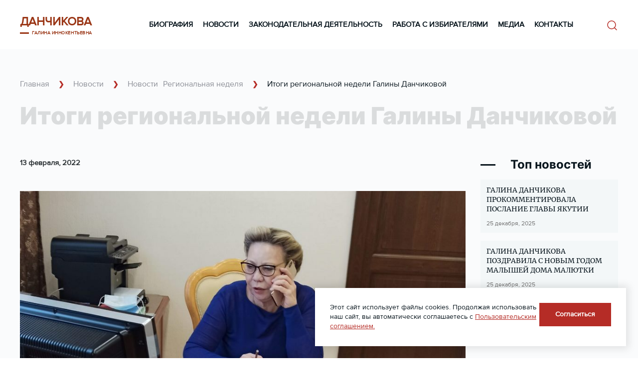

--- FILE ---
content_type: text/html; charset=UTF-8
request_url: https://galinadanchikova.ru/itogi-regionalnoy-nedeli-galiny-dan/
body_size: 20449
content:
<!DOCTYPE html>
<html lang="en">

<head>
    <link rel="icon" href="https://galinadanchikova.ru/wp-content/themes/theme-dan/images/favicon.ico"
        type="image/x-icon">
    <meta charset="UTF-8">
    <meta name="viewport" content="width=device-width, initial-scale=1.0">
    <meta charset="UTF-8">
    <!-- style -->
<!--     <link rel="stylesheet" type="text/css" href="https://galinadanchikova.ru/wp-content/themes/theme-dan/style/style.css"> -->
<!--     <link rel="stylesheet" type="text/css" href="https://galinadanchikova.ru/wp-content/themes/theme-dan/style/media.css"> -->

    <!-- slick slider -->

    <link rel="stylesheet" href="https://cdnjs.cloudflare.com/ajax/libs/slick-carousel/1.8.1/slick.css"
        integrity="sha512-wR4oNhLBHf7smjy0K4oqzdWumd+r5/+6QO/vDda76MW5iug4PT7v86FoEkySIJft3XA0Ae6axhIvHrqwm793Nw=="
        crossorigin="anonymous" referrerpolicy="no-referrer" />

    <title>Итоги региональной недели Галины Данчиковой &#8212; Данчикова Галина Иннокентьевна</title>
<meta name='robots' content='max-image-preview:large' />
<link rel='dns-prefetch' href='//cdnjs.cloudflare.com' />
<link rel="alternate" type="application/rss+xml" title="Данчикова Галина Иннокентьевна &raquo; Лента" href="https://galinadanchikova.ru/feed/" />
<link rel="alternate" type="application/rss+xml" title="Данчикова Галина Иннокентьевна &raquo; Лента комментариев" href="https://galinadanchikova.ru/comments/feed/" />
<link rel="alternate" type="application/rss+xml" title="Данчикова Галина Иннокентьевна &raquo; Лента комментариев к &laquo;Итоги региональной недели Галины Данчиковой&raquo;" href="https://galinadanchikova.ru/itogi-regionalnoy-nedeli-galiny-dan/feed/" />
<link rel="alternate" title="oEmbed (JSON)" type="application/json+oembed" href="https://galinadanchikova.ru/wp-json/oembed/1.0/embed?url=https%3A%2F%2Fgalinadanchikova.ru%2Fitogi-regionalnoy-nedeli-galiny-dan%2F" />
<link rel="alternate" title="oEmbed (XML)" type="text/xml+oembed" href="https://galinadanchikova.ru/wp-json/oembed/1.0/embed?url=https%3A%2F%2Fgalinadanchikova.ru%2Fitogi-regionalnoy-nedeli-galiny-dan%2F&#038;format=xml" />
<style id='wp-img-auto-sizes-contain-inline-css'>
img:is([sizes=auto i],[sizes^="auto," i]){contain-intrinsic-size:3000px 1500px}
/*# sourceURL=wp-img-auto-sizes-contain-inline-css */
</style>
<style id='wp-block-library-inline-css'>
:root{--wp-block-synced-color:#7a00df;--wp-block-synced-color--rgb:122,0,223;--wp-bound-block-color:var(--wp-block-synced-color);--wp-editor-canvas-background:#ddd;--wp-admin-theme-color:#007cba;--wp-admin-theme-color--rgb:0,124,186;--wp-admin-theme-color-darker-10:#006ba1;--wp-admin-theme-color-darker-10--rgb:0,107,160.5;--wp-admin-theme-color-darker-20:#005a87;--wp-admin-theme-color-darker-20--rgb:0,90,135;--wp-admin-border-width-focus:2px}@media (min-resolution:192dpi){:root{--wp-admin-border-width-focus:1.5px}}.wp-element-button{cursor:pointer}:root .has-very-light-gray-background-color{background-color:#eee}:root .has-very-dark-gray-background-color{background-color:#313131}:root .has-very-light-gray-color{color:#eee}:root .has-very-dark-gray-color{color:#313131}:root .has-vivid-green-cyan-to-vivid-cyan-blue-gradient-background{background:linear-gradient(135deg,#00d084,#0693e3)}:root .has-purple-crush-gradient-background{background:linear-gradient(135deg,#34e2e4,#4721fb 50%,#ab1dfe)}:root .has-hazy-dawn-gradient-background{background:linear-gradient(135deg,#faaca8,#dad0ec)}:root .has-subdued-olive-gradient-background{background:linear-gradient(135deg,#fafae1,#67a671)}:root .has-atomic-cream-gradient-background{background:linear-gradient(135deg,#fdd79a,#004a59)}:root .has-nightshade-gradient-background{background:linear-gradient(135deg,#330968,#31cdcf)}:root .has-midnight-gradient-background{background:linear-gradient(135deg,#020381,#2874fc)}:root{--wp--preset--font-size--normal:16px;--wp--preset--font-size--huge:42px}.has-regular-font-size{font-size:1em}.has-larger-font-size{font-size:2.625em}.has-normal-font-size{font-size:var(--wp--preset--font-size--normal)}.has-huge-font-size{font-size:var(--wp--preset--font-size--huge)}.has-text-align-center{text-align:center}.has-text-align-left{text-align:left}.has-text-align-right{text-align:right}.has-fit-text{white-space:nowrap!important}#end-resizable-editor-section{display:none}.aligncenter{clear:both}.items-justified-left{justify-content:flex-start}.items-justified-center{justify-content:center}.items-justified-right{justify-content:flex-end}.items-justified-space-between{justify-content:space-between}.screen-reader-text{border:0;clip-path:inset(50%);height:1px;margin:-1px;overflow:hidden;padding:0;position:absolute;width:1px;word-wrap:normal!important}.screen-reader-text:focus{background-color:#ddd;clip-path:none;color:#444;display:block;font-size:1em;height:auto;left:5px;line-height:normal;padding:15px 23px 14px;text-decoration:none;top:5px;width:auto;z-index:100000}html :where(.has-border-color){border-style:solid}html :where([style*=border-top-color]){border-top-style:solid}html :where([style*=border-right-color]){border-right-style:solid}html :where([style*=border-bottom-color]){border-bottom-style:solid}html :where([style*=border-left-color]){border-left-style:solid}html :where([style*=border-width]){border-style:solid}html :where([style*=border-top-width]){border-top-style:solid}html :where([style*=border-right-width]){border-right-style:solid}html :where([style*=border-bottom-width]){border-bottom-style:solid}html :where([style*=border-left-width]){border-left-style:solid}html :where(img[class*=wp-image-]){height:auto;max-width:100%}:where(figure){margin:0 0 1em}html :where(.is-position-sticky){--wp-admin--admin-bar--position-offset:var(--wp-admin--admin-bar--height,0px)}@media screen and (max-width:600px){html :where(.is-position-sticky){--wp-admin--admin-bar--position-offset:0px}}

/*# sourceURL=wp-block-library-inline-css */
</style><style id='global-styles-inline-css'>
:root{--wp--preset--aspect-ratio--square: 1;--wp--preset--aspect-ratio--4-3: 4/3;--wp--preset--aspect-ratio--3-4: 3/4;--wp--preset--aspect-ratio--3-2: 3/2;--wp--preset--aspect-ratio--2-3: 2/3;--wp--preset--aspect-ratio--16-9: 16/9;--wp--preset--aspect-ratio--9-16: 9/16;--wp--preset--color--black: #000000;--wp--preset--color--cyan-bluish-gray: #abb8c3;--wp--preset--color--white: #ffffff;--wp--preset--color--pale-pink: #f78da7;--wp--preset--color--vivid-red: #cf2e2e;--wp--preset--color--luminous-vivid-orange: #ff6900;--wp--preset--color--luminous-vivid-amber: #fcb900;--wp--preset--color--light-green-cyan: #7bdcb5;--wp--preset--color--vivid-green-cyan: #00d084;--wp--preset--color--pale-cyan-blue: #8ed1fc;--wp--preset--color--vivid-cyan-blue: #0693e3;--wp--preset--color--vivid-purple: #9b51e0;--wp--preset--gradient--vivid-cyan-blue-to-vivid-purple: linear-gradient(135deg,rgb(6,147,227) 0%,rgb(155,81,224) 100%);--wp--preset--gradient--light-green-cyan-to-vivid-green-cyan: linear-gradient(135deg,rgb(122,220,180) 0%,rgb(0,208,130) 100%);--wp--preset--gradient--luminous-vivid-amber-to-luminous-vivid-orange: linear-gradient(135deg,rgb(252,185,0) 0%,rgb(255,105,0) 100%);--wp--preset--gradient--luminous-vivid-orange-to-vivid-red: linear-gradient(135deg,rgb(255,105,0) 0%,rgb(207,46,46) 100%);--wp--preset--gradient--very-light-gray-to-cyan-bluish-gray: linear-gradient(135deg,rgb(238,238,238) 0%,rgb(169,184,195) 100%);--wp--preset--gradient--cool-to-warm-spectrum: linear-gradient(135deg,rgb(74,234,220) 0%,rgb(151,120,209) 20%,rgb(207,42,186) 40%,rgb(238,44,130) 60%,rgb(251,105,98) 80%,rgb(254,248,76) 100%);--wp--preset--gradient--blush-light-purple: linear-gradient(135deg,rgb(255,206,236) 0%,rgb(152,150,240) 100%);--wp--preset--gradient--blush-bordeaux: linear-gradient(135deg,rgb(254,205,165) 0%,rgb(254,45,45) 50%,rgb(107,0,62) 100%);--wp--preset--gradient--luminous-dusk: linear-gradient(135deg,rgb(255,203,112) 0%,rgb(199,81,192) 50%,rgb(65,88,208) 100%);--wp--preset--gradient--pale-ocean: linear-gradient(135deg,rgb(255,245,203) 0%,rgb(182,227,212) 50%,rgb(51,167,181) 100%);--wp--preset--gradient--electric-grass: linear-gradient(135deg,rgb(202,248,128) 0%,rgb(113,206,126) 100%);--wp--preset--gradient--midnight: linear-gradient(135deg,rgb(2,3,129) 0%,rgb(40,116,252) 100%);--wp--preset--font-size--small: 13px;--wp--preset--font-size--medium: 20px;--wp--preset--font-size--large: 36px;--wp--preset--font-size--x-large: 42px;--wp--preset--spacing--20: 0.44rem;--wp--preset--spacing--30: 0.67rem;--wp--preset--spacing--40: 1rem;--wp--preset--spacing--50: 1.5rem;--wp--preset--spacing--60: 2.25rem;--wp--preset--spacing--70: 3.38rem;--wp--preset--spacing--80: 5.06rem;--wp--preset--shadow--natural: 6px 6px 9px rgba(0, 0, 0, 0.2);--wp--preset--shadow--deep: 12px 12px 50px rgba(0, 0, 0, 0.4);--wp--preset--shadow--sharp: 6px 6px 0px rgba(0, 0, 0, 0.2);--wp--preset--shadow--outlined: 6px 6px 0px -3px rgb(255, 255, 255), 6px 6px rgb(0, 0, 0);--wp--preset--shadow--crisp: 6px 6px 0px rgb(0, 0, 0);}:where(.is-layout-flex){gap: 0.5em;}:where(.is-layout-grid){gap: 0.5em;}body .is-layout-flex{display: flex;}.is-layout-flex{flex-wrap: wrap;align-items: center;}.is-layout-flex > :is(*, div){margin: 0;}body .is-layout-grid{display: grid;}.is-layout-grid > :is(*, div){margin: 0;}:where(.wp-block-columns.is-layout-flex){gap: 2em;}:where(.wp-block-columns.is-layout-grid){gap: 2em;}:where(.wp-block-post-template.is-layout-flex){gap: 1.25em;}:where(.wp-block-post-template.is-layout-grid){gap: 1.25em;}.has-black-color{color: var(--wp--preset--color--black) !important;}.has-cyan-bluish-gray-color{color: var(--wp--preset--color--cyan-bluish-gray) !important;}.has-white-color{color: var(--wp--preset--color--white) !important;}.has-pale-pink-color{color: var(--wp--preset--color--pale-pink) !important;}.has-vivid-red-color{color: var(--wp--preset--color--vivid-red) !important;}.has-luminous-vivid-orange-color{color: var(--wp--preset--color--luminous-vivid-orange) !important;}.has-luminous-vivid-amber-color{color: var(--wp--preset--color--luminous-vivid-amber) !important;}.has-light-green-cyan-color{color: var(--wp--preset--color--light-green-cyan) !important;}.has-vivid-green-cyan-color{color: var(--wp--preset--color--vivid-green-cyan) !important;}.has-pale-cyan-blue-color{color: var(--wp--preset--color--pale-cyan-blue) !important;}.has-vivid-cyan-blue-color{color: var(--wp--preset--color--vivid-cyan-blue) !important;}.has-vivid-purple-color{color: var(--wp--preset--color--vivid-purple) !important;}.has-black-background-color{background-color: var(--wp--preset--color--black) !important;}.has-cyan-bluish-gray-background-color{background-color: var(--wp--preset--color--cyan-bluish-gray) !important;}.has-white-background-color{background-color: var(--wp--preset--color--white) !important;}.has-pale-pink-background-color{background-color: var(--wp--preset--color--pale-pink) !important;}.has-vivid-red-background-color{background-color: var(--wp--preset--color--vivid-red) !important;}.has-luminous-vivid-orange-background-color{background-color: var(--wp--preset--color--luminous-vivid-orange) !important;}.has-luminous-vivid-amber-background-color{background-color: var(--wp--preset--color--luminous-vivid-amber) !important;}.has-light-green-cyan-background-color{background-color: var(--wp--preset--color--light-green-cyan) !important;}.has-vivid-green-cyan-background-color{background-color: var(--wp--preset--color--vivid-green-cyan) !important;}.has-pale-cyan-blue-background-color{background-color: var(--wp--preset--color--pale-cyan-blue) !important;}.has-vivid-cyan-blue-background-color{background-color: var(--wp--preset--color--vivid-cyan-blue) !important;}.has-vivid-purple-background-color{background-color: var(--wp--preset--color--vivid-purple) !important;}.has-black-border-color{border-color: var(--wp--preset--color--black) !important;}.has-cyan-bluish-gray-border-color{border-color: var(--wp--preset--color--cyan-bluish-gray) !important;}.has-white-border-color{border-color: var(--wp--preset--color--white) !important;}.has-pale-pink-border-color{border-color: var(--wp--preset--color--pale-pink) !important;}.has-vivid-red-border-color{border-color: var(--wp--preset--color--vivid-red) !important;}.has-luminous-vivid-orange-border-color{border-color: var(--wp--preset--color--luminous-vivid-orange) !important;}.has-luminous-vivid-amber-border-color{border-color: var(--wp--preset--color--luminous-vivid-amber) !important;}.has-light-green-cyan-border-color{border-color: var(--wp--preset--color--light-green-cyan) !important;}.has-vivid-green-cyan-border-color{border-color: var(--wp--preset--color--vivid-green-cyan) !important;}.has-pale-cyan-blue-border-color{border-color: var(--wp--preset--color--pale-cyan-blue) !important;}.has-vivid-cyan-blue-border-color{border-color: var(--wp--preset--color--vivid-cyan-blue) !important;}.has-vivid-purple-border-color{border-color: var(--wp--preset--color--vivid-purple) !important;}.has-vivid-cyan-blue-to-vivid-purple-gradient-background{background: var(--wp--preset--gradient--vivid-cyan-blue-to-vivid-purple) !important;}.has-light-green-cyan-to-vivid-green-cyan-gradient-background{background: var(--wp--preset--gradient--light-green-cyan-to-vivid-green-cyan) !important;}.has-luminous-vivid-amber-to-luminous-vivid-orange-gradient-background{background: var(--wp--preset--gradient--luminous-vivid-amber-to-luminous-vivid-orange) !important;}.has-luminous-vivid-orange-to-vivid-red-gradient-background{background: var(--wp--preset--gradient--luminous-vivid-orange-to-vivid-red) !important;}.has-very-light-gray-to-cyan-bluish-gray-gradient-background{background: var(--wp--preset--gradient--very-light-gray-to-cyan-bluish-gray) !important;}.has-cool-to-warm-spectrum-gradient-background{background: var(--wp--preset--gradient--cool-to-warm-spectrum) !important;}.has-blush-light-purple-gradient-background{background: var(--wp--preset--gradient--blush-light-purple) !important;}.has-blush-bordeaux-gradient-background{background: var(--wp--preset--gradient--blush-bordeaux) !important;}.has-luminous-dusk-gradient-background{background: var(--wp--preset--gradient--luminous-dusk) !important;}.has-pale-ocean-gradient-background{background: var(--wp--preset--gradient--pale-ocean) !important;}.has-electric-grass-gradient-background{background: var(--wp--preset--gradient--electric-grass) !important;}.has-midnight-gradient-background{background: var(--wp--preset--gradient--midnight) !important;}.has-small-font-size{font-size: var(--wp--preset--font-size--small) !important;}.has-medium-font-size{font-size: var(--wp--preset--font-size--medium) !important;}.has-large-font-size{font-size: var(--wp--preset--font-size--large) !important;}.has-x-large-font-size{font-size: var(--wp--preset--font-size--x-large) !important;}
/*# sourceURL=global-styles-inline-css */
</style>

<style id='classic-theme-styles-inline-css'>
/*! This file is auto-generated */
.wp-block-button__link{color:#fff;background-color:#32373c;border-radius:9999px;box-shadow:none;text-decoration:none;padding:calc(.667em + 2px) calc(1.333em + 2px);font-size:1.125em}.wp-block-file__button{background:#32373c;color:#fff;text-decoration:none}
/*# sourceURL=/wp-includes/css/classic-themes.min.css */
</style>
<!-- <link rel='stylesheet' id='theme-dan-style-css' href='https://galinadanchikova.ru/wp-content/themes/theme-dan/style.css?ver=1.0.0' media='all' /> -->
<!-- <link rel='stylesheet' id='style-css-css' href='https://galinadanchikova.ru/wp-content/themes/theme-dan/style/style.css?ver=6.9' media='all' /> -->
<!-- <link rel='stylesheet' id='media-css-css' href='https://galinadanchikova.ru/wp-content/themes/theme-dan/style/media.css?ver=6.9' media='all' /> -->
<link rel="stylesheet" type="text/css" href="//galinadanchikova.ru/wp-content/cache/wpfc-minified/6y09w5ce/e4to7.css" media="all"/>
<script src="https://galinadanchikova.ru/wp-includes/js/jquery/jquery.min.js?ver=3.7.1" id="jquery-core-js"></script>
<script src="https://galinadanchikova.ru/wp-includes/js/jquery/jquery-migrate.min.js?ver=3.4.1" id="jquery-migrate-js"></script>
<link rel="https://api.w.org/" href="https://galinadanchikova.ru/wp-json/" /><link rel="alternate" title="JSON" type="application/json" href="https://galinadanchikova.ru/wp-json/wp/v2/posts/20987" /><link rel="EditURI" type="application/rsd+xml" title="RSD" href="https://galinadanchikova.ru/xmlrpc.php?rsd" />
<meta name="generator" content="WordPress 6.9" />
<link rel="canonical" href="https://galinadanchikova.ru/itogi-regionalnoy-nedeli-galiny-dan/" />
<link rel='shortlink' href='https://galinadanchikova.ru/?p=20987' />
<link rel="pingback" href="https://galinadanchikova.ru/xmlrpc.php"><meta property="og:type" content="article"/><meta property="og:site_name" content="Данчикова Галина Иннокентьевна"/><meta property="og:image" content="https://galinadanchikova.ru/wp-content/uploads/2022/02/foto-priem-dekabr-scaled-e1607399780135-300x240.jpg"/><meta property="og:description" content="Депутат Госдумы Галина Данчикова подвела итоги региональной недели на   своей страничке в Instagram и Telegram. Парламентарий акцентировала внимание на главных темах. Муниципальная реформа. Законопроект «Об&hellip;"/><meta property="og:title" content="Итоги региональной недели Галины Данчиковой"/><meta property="og:url" content="https://galinadanchikova.ru/itogi-regionalnoy-nedeli-galiny-dan/"/></head>

<body class="wp-singular post-template-default single single-post postid-20987 single-format-standard wp-theme-theme-dan no-sidebar" data-id-page="20987">
    <!-- <div class="snow-container">
        <div class='snowflake'></div><div class='snowflake'></div><div class='snowflake'></div><div class='snowflake'></div><div class='snowflake'></div><div class='snowflake'></div><div class='snowflake'></div><div class='snowflake'></div><div class='snowflake'></div><div class='snowflake'></div><div class='snowflake'></div><div class='snowflake'></div><div class='snowflake'></div><div class='snowflake'></div><div class='snowflake'></div><div class='snowflake'></div><div class='snowflake'></div><div class='snowflake'></div><div class='snowflake'></div><div class='snowflake'></div><div class='snowflake'></div><div class='snowflake'></div><div class='snowflake'></div><div class='snowflake'></div><div class='snowflake'></div><div class='snowflake'></div><div class='snowflake'></div><div class='snowflake'></div><div class='snowflake'></div><div class='snowflake'></div><div class='snowflake'></div><div class='snowflake'></div><div class='snowflake'></div><div class='snowflake'></div><div class='snowflake'></div><div class='snowflake'></div><div class='snowflake'></div><div class='snowflake'></div><div class='snowflake'></div><div class='snowflake'></div><div class='snowflake'></div><div class='snowflake'></div><div class='snowflake'></div><div class='snowflake'></div><div class='snowflake'></div><div class='snowflake'></div><div class='snowflake'></div><div class='snowflake'></div><div class='snowflake'></div><div class='snowflake'></div><div class='snowflake'></div>    </div> -->

        <header class="mobile-header header" id="myHeader">
            <div id="mySidenav" class="sidenav">
                <a href="javascript:void(0)" class="closebtn" onclick="closeNav()">
                    <img src="/wp-content/themes/theme-dan/images/close.svg" alt="">
                </a>
                <nav class="nav" id="menu-act">
                    <ul>
                        <li><a href="/?page_id=9" data-id-nav="9">Биография</a></li>
                        <li><a href="/?page_id=15" data-id-nav="15">Новости</a></li>
                        <li><a href="/category/zakonodatelnaya-deyatelnost/" data-id-nav="7">Законодательная деятельность</a></li>
                        <li><a href="/category/rabota-s-izbiratelyami/" data-id-nav="17">Работа с избирателями</a></li>
                        <li><a href="/?page_id=13" data-id-nav="13">Медиа</a></li>
                        <li><a href="/?page_id=11" data-id-nav="11">Контакты</a></li>
                    </ul>
                </nav>
            </div>

            <div class="container">
                <div class="main-mob-menu">
                    <span onclick="openNav()">
                        <img src="/wp-content/themes/theme-dan/images/menu.svg" alt="">
                    </span>
                </div>
                <a class="logo" href="/">
                    <h3>Данчикова</h3>
                    <p>Галина Иннокентьевна</p>
                </a>
                <button class="open-button main-mob-search" onclick="openForm()">
                    <img src="/wp-content/themes/theme-dan/images/search.svg" alt="">
                </button>
            </div>
            <div class="form-popup" id="myForm">
                <form action="" method="get">
                    <input name="s" placeholder="Поиск" type="search">
                    <button type="submit" class="main-mob-search">
                        <img src="/wp-content/themes/theme-dan/images/search2.svg" alt="">
                    </button>
                </form>
                <button type="button" class="btn cancel" onclick="closeForm()">
                    <img src="/wp-content/themes/theme-dan/images/close.svg" alt="">
                </button>
            </div>
            <div class="burger"><span></span></div>
        </header>

        <header class="desktop-header header">
            <div class="container">
                <div class="header__inner">
                    <a class="logo" href="/">
                        <h3>Данчикова</h3>
                        <p>Галина Иннокентьевна</p>
                    </a>
                    <nav class="nav" id="menu-act">
                        <ul>
                            <li><a href="/?page_id=9" data-id-nav="9">Биография</a></li>
                            <li><a href="/?page_id=15" data-id-nav="15">Новости</a></li>
                            <li><a href="/category/zakonodatelnaya-deyatelnost/" data-id-nav="7">Законодательная деятельность</a></li>
                            <li><a href="/category/rabota-s-izbiratelyami/" data-id-nav="17">Работа с избирателями</a></li>
                            <li><a href="/?page_id=13" data-id-nav="13">Медиа</a></li>
                            <li><a href="/?page_id=11" data-id-nav="11">Контакты</a></li>
                        </ul>
                    </nav>
                    <form role="search" method="get" name="searchform" id="srch" action="https://galinadanchikova.ru/">
                        <input type="text" name="s" id="s" placeholder="Искать"
                            value="" />
                        <input type="hidden" name="orderby" value="date" />
                        <input type="hidden" name="order" value="desc" />
                    </form>

                    <div class="burger"><span></span></div>
                </div>
            </div>
        </header>

<style>

body > .single{
	padding: 60px 0 80px;
}

.single__inner {}

.sidebar h2{
	flex: 0 0 100%;
	font-family: 'Inter';
	font-weight: 700;
	font-size: 24px;
	line-height: 120%;
	color: #08151D;
	padding: 35px 0 30px;
	display: flex;
	align-items: center;
}

.sidebar h2:before{
	content: '';
	display: block;
	width: 30px;
	height: 3px;
	background: #08151D;
	margin-right: 30px;
}

.sidebar h2{
 	padding: 0 0 16px 0;
}

.content__single .photo {margin-bottom:20px}

.content__single p, .content__single b{
	display: block;
	font-size: 16px;
	line-height: 140%;
	color: #08151D;
	padding: 15px 0;
}

.last:after{
	content: '';
	display: block;
	width: 100%;
	height: 1px;
	background: #B0B5B7;
	margin-top: 30px;
}

.content__single b{	font-weight: 600;}

.data p:nth-child(1){	font-weight: 600;}

.data p {
	font-weight: 400;
	font-size: 15px;
	line-height: 140%;
	color: #2E3437;
	padding: 0 0 30px 0;
}

.photo img{
	width: 100%;
}


.author p{
	font-weight: 400;
	font-size: 16px;
	line-height: 140%;
	color: #B0B5B7;
}

.sidebar span{
	font-weight: 400;
	font-size: 12px;
	line-height: 14px;
	color: #6E6E6E;
	padding-top: 12px;
	display: block;
}

		.sidebar .item a{
			font-family: 'Merriweather';
			font-weight: 400;
			font-size: 14px;
			line-height: 140%;
			color: #08151D;
			padding-top: 0 !important;
		}

@media screen and (max-width: 1050px){
	.single__inner{
		grid-template-columns: 2fr !important;
		grid-row-gap: 30px !important;
	}
	.single__inner > .sidebar{
		margin-left: 0 !important;
	}
	.news .item{
		flex: inherit !important;
    	max-width: 276px !important;
	}
}

@media screen and (max-width: 650px){
	.title-big h1{
		font-size: 32px;
		text-align: center;
	}
}

</style>

	<div class="single activy news">
		<div class="container__single activy__container">
	      	<div class="breadcaust">
			  <a href="/">Главная</a> <span class="gal">&#10095;</span><a href="/novosti/"> Новости</a> <span class="gal">&#10095;</span> <div class="betw"><a href="https://galinadanchikova.ru/category/uncategorized/" rel="category tag">Новости</a><a href="https://galinadanchikova.ru/category/regionalnaya-nedelya/" rel="category tag">Региональная неделя</a></div>	<span class="gal">&#10095;</span> Итоги региональной недели Галины Данчиковой			</div>
				<div class="title-big"><h1>Итоги региональной недели Галины Данчиковой</h1></div>
			<div class="single__inner voter__inner">
				<div class="content__single">
					<div class="data element-animation"><p>13 февраля, 2022</p></div>
					<div class="photo element-animation">
						<img src="https://galinadanchikova.ru/wp-content/uploads/2022/02/foto-priem-dekabr-scaled-e1607399780135.jpg" alt="">
					</div>
					<div class="data">
					    <p>Депутат Госдумы Галина Данчикова подвела итоги региональной недели на   своей страничке в Instagram и Telegram.</p>
<p>Парламентарий акцентировала внимание на главных темах.</p>
<p><strong><a href="https://galinadanchikova.ru/wp-content/uploads/2022/02/IMG-20220201-WA0022.jpg"><img decoding="async" class="wp-image-20940 aligncenter" src="https://galinadanchikova.ru/wp-content/uploads/2022/04/IMG-20220201-WA0022-1024x768.jpg" alt="" /></a></strong></p>
<p><strong>Муниципальная реформа.</strong> Законопроект «Об общих принципах организации местного самоуправления в единой системе публичной власти» обсудили на  круглом столе Якутского РО «Всероссийского Совета МСУ» и Ассоциации представительных органов МСУ.</p>
<p>Очень важный для муниципалитетов законопроект. Его основная концепция &#8212; переход от двухуровневой к одноуровневой системе управления органов местного самоуправления. Это позволит упорядочить работу муниципалитетов, сделать ее наиболее доступной для населения.</p>
<p>Законопроект широко обсуждался в республике с участием представителей законодательной, исполнительной органов власти, местного самоуправления, общественных организаций и населения.</p>
<p>Предложения республики в рабочем порядке обсудили с председателем постоянного комитета Ил Тумэн по государственному строительству и местному самоуправлению Владимиром Прокопьевым. Он рассказал, что концептуально законопроект поддержан Госсобранием, все поправки обоснованы и будут рассмотрены на  пленарном заседании 15 февраля.</p>
<p>&nbsp;</p>
<p><strong><a href="https://galinadanchikova.ru/wp-content/uploads/2022/02/20220202_163147-scaled.jpg"><img decoding="async" class="wp-image-20949 aligncenter" src="https://galinadanchikova.ru/wp-content/uploads/2022/04/20220202_163147-1024x423.jpg" alt="" /></a></strong></p>
<p><strong>«Земский работник культуры». </strong>Жители удаленных северных и сельских территорий часто поднимают вопрос о программе «Земский работник культуры», которая планируется к реализации по аналогии с программами «Земский учитель» и «Земский доктор».</p>
<p>Этот вопрос и в целом, как в Якутии реализуется «культурный блок» Народной программы партии «Единая Россия»,   обсудили  с региональным Министерством культуры и духовного развития.</p>
<p>При формировании федерального бюджета коллеги-депутаты в Комитете по бюджету и налогам поддержали финансирование такой программы из федерального бюджета. Официально в Постановление Госдумы включен пункт о разработке программы по поддержке работников культуры, переехавших работать в сельскую местность.</p>
<p>Минкультуры республики подготовят свои предложения по этой программе. Поддерживаю мнение глав муниципалитетов, что такие меры господдержки позволят  привлечь на работу специалистов в сфере культуры.</p>
<p>И еще. В  рамках реализации Народной программы «Единой России» главное не только укрепить материальную базу сельских клубов, школ искусств. Важно, чтобы работники культуры, а это на самом деле энтузиасты своего дела, могли  бы передать свой богатый опыт и знания молодым специалистам, которые поедут работать в сельскую местность.</p>
<p><strong><a href="https://galinadanchikova.ru/wp-content/uploads/2020/12/foto-priem-dekabr-scaled-e1607399780135.jpg"><img decoding="async" class="wp-image-19446 alignright" src="https://galinadanchikova.ru/wp-content/uploads/2022/04/foto-priem-dekabr-scaled-e1607399780135-1024x997.jpg" alt="" width="198" height="193" /></a>Услышать каждого. </strong>В рамках тематической недели приема граждан по социальным вопросам провела дистанционный прием жителей Якутии.</p>
<p>Ко мне обратились жители республики, попавшие в сложную жизненную ситуацию. Все обращения взяты на контроль, направлены депутатские запросы в ответственные органы власти – Минтруд РС(Я), Трудовую инспекцию, отдел опеки и попечительства Окружной администрации.</p>
<p>С первым заместителем министра труда и соцразвития РС(Я) Иваном Алексеевым обсудили как реализуется программа  долговременного ухода за пожилыми людьми  в рамках федерального проекта «Старшее поколение» нацпроекта «Демография», а также вопросы  социальной поддержки граждан в республике, награжденных знаком &#171;Жителю блокадного Ленинграда&#187;.</p>
<p><strong><a href="https://galinadanchikova.ru/wp-content/uploads/2022/02/DGIVKS-MInfin2-scaled.jpg"><img fetchpriority="high" decoding="async" class="wp-image-20984 alignleft" src="https://galinadanchikova.ru/wp-content/uploads/2022/04/DGIVKS-MInfin2-1024x623.jpg" alt="" width="398" height="242" /></a>Бюджетный кодекс РФ.</strong> Провела рабочее совещание с финансово-экономическим блоком Правительства республики по подготовке новой редакции Бюджетного и Налогового кодексов, нового федерального закона о бухгалтерском учете.</p>
<p>Эти направления определены  приоритетными в Комитете по бюджету и налогам  Думы восьмого созыва. Я – в рабочей группе по подготовке новой редакции Бюджетного кодекса.</p>
<p>Считаю, финансово-экономический блок исполнительных органов власти республики имеет большой опыт в правоприменительной практике  бюджетного и налогового законодательства. Инициативы и предложения региона должны войти в основополагающие документы страны.</p>
<p>&nbsp;</p>
<p><strong><a href="https://galinadanchikova.ru/wp-content/uploads/2022/04/1626326809246.jpg"><img decoding="async" class=" wp-image-20975 alignright" src="https://galinadanchikova.ru/wp-content/uploads/2022/04/1626326809246.jpg" alt="" width="529" height="298" /></a>Транспортная доступность. </strong>На ярком примере нашей республики мы видим, как развивается гражданская авиация в стране. Авиаперелеты  становятся доступнее для якутян. Мы добились, чтобы субсидируемые  авиабилеты были круглогодичными, расширили льготную категорию граждан включив в нее многодетные семьи. По многочисленным обращениям  жителей отдаленных северных и арктических районов вместе с руководством республики добиваемся софинансирования из федерального бюджета для субсидирования  авиаперелетов на местных воздушных линиях. Очень важный вопрос для наших северян!</p>
<p>За последние три года в республике активно модернизируется аэропортовая инфраструктура. В прошлом году  введены новые взлетно-посадочные полосы в Олекминске и Чульмане. Продолжается реконструкция ВПП в столице Якутии. Строится новая полоса в аэропорту Черский. В Верхневилюйске построено новое здание аэровокзала.</p>
<p>Вопросы повышения транспортной доступности, включая  авиационные перевозки, Глава Якутии Айсен Николаев на встрече с депутатами Госдумы от республики назвал одной из приоритетных задач, реализация которой невозможна без государственной поддержки из федерального бюджета и жизненно важна для якутян.</p>
<p><strong><a href="https://galinadanchikova.ru/wp-content/uploads/2022/02/foto-sbory-okhota-scaled.jpg"><img decoding="async" class="wp-image-20988 alignleft" src="https://galinadanchikova.ru/wp-content/uploads/2022/04/foto-sbory-okhota-1024x581.jpg" alt="" width="599" height="340" /></a>Охотничьи сборы.</strong> На заседании Комитета по бюджету и налогам рассмотрели законопроекта о введении сборов для охотников за добычу птиц и пушных зверей Но с принципиальным условием – тщательно проработать его ко второму чтению.</p>
<p>Мнения звучали разные. Задала вопрос, как будут облагаться  платой  охотники, проживающие на территории традиционного природопользования и не относящиеся к представителям коренных малочисленных народов Севера?</p>
<p>Мою позицию поддержал председатель  Комитета  Андрей Макаров. Он отметил, что ко второму чтению законопроект должен стать  комфортным как для охотников, которых  миллионы, так и для  регионов. Поэтому целесообразно решение этих вопросов спустить на места.</p>
<p>«Не отсюда, из пределов Бульварного кольца, будем регулировать, сколько там стоит отстрел какого-нибудь зайца, а пусть сами определят, сколько у них зайцев и сколько это должно стоить», сказал  Андрей Макаров.</p>
<p>&nbsp;</p>
<p><strong><a href="https://galinadanchikova.ru/wp-content/uploads/2022/04/logotip.png"><img decoding="async" class="aligncenter size-full wp-image-20959" src="https://galinadanchikova.ru/wp-content/uploads/2022/04/logotip.png" alt="" width="206" height="245" /></a><a href="https://galinadanchikova.ru/wp-content/uploads/2022/04/flag.jpg"><img decoding="async" class="wp-image-20958 alignleft" src="https://galinadanchikova.ru/wp-content/uploads/2022/04/flag.jpg" alt="" width="279" height="209" /></a>Олимпиада 2022.  </strong>Смотрим репортажи из олимпийского Пекина, болеем за сборную  команду России!!! Понимаем, насколько важно создавать условия для занятий спортом! Ведь олимпийские победы начинаются с малых стартов! Горжусь, что именно у  нас в Алдане есть современный Центр спортивной подготовки по зимним видам спорта, где тренируются не только жители Алданского района, но и сборные команды страны по лыжным гонкам и биатлону.</p>
						<div class="share">
							<p>
								Поделиться
							</p>
							<a href="whatsapp://send?text=https://galinadanchikova.ru/itogi-regionalnoy-nedeli-galiny-dan/" data-action="share/whatsapp/share" target="_blank">
								<svg xmlns="http://www.w3.org/2000/svg" width="24" height="24" viewBox="0 0 24 24" fill="none">
<path d="M7.27918 20.6215L7.27924 20.6214L7.27889 20.6215L2.00056 21.9995L3.41316 16.8645L3.41332 16.8646L3.41312 16.8642C2.5417 15.3613 2.08317 13.6565 2.08389 11.9098C2.08609 6.44584 6.55315 2.00039 12.0417 2.00039L12.5392 2.01264C15.0157 2.13383 17.3233 3.15068 19.0858 4.90681C20.9658 6.77994 22.0006 9.26983 21.9996 11.9177C21.9974 17.3819 17.5299 21.8277 12.0419 21.8277C9.97812 21.8277 8.33812 21.1964 7.27918 20.6215ZM4.39058 19.6454L4.39096 19.6455L4.39134 19.6456L4.39171 19.6457L7.52349 18.8281L7.82563 19.0066C9.09648 19.7571 10.5532 20.1542 12.0385 20.1548H12.0418C16.604 20.1548 20.3172 16.4593 20.319 11.9171C20.3199 9.71606 19.4597 7.64638 17.897 6.08935C16.3342 4.53221 14.256 3.67419 12.0451 3.67348C7.47945 3.67348 3.76627 7.36856 3.76445 11.9104C3.76382 13.467 4.20141 14.9829 5.02998 16.2944L5.22668 16.6059L4.39058 19.6454ZM16.5817 13.9855C16.6302 14.0097 16.6756 14.0315 16.7177 14.0518C16.7835 14.0834 16.8411 14.1111 16.8901 14.1378C16.9704 14.1817 17.0273 14.223 17.0584 14.2746C17.0739 14.3003 17.0855 14.3506 17.091 14.4206C17.0966 14.4907 17.0959 14.5804 17.0868 14.6849C17.0687 14.8941 17.0169 15.1626 16.9132 15.4519C16.8096 15.7409 16.5093 16.0174 16.1752 16.2306C15.841 16.4438 15.473 16.5935 15.2341 16.629C14.8053 16.6928 14.263 16.7194 13.667 16.5309C13.3057 16.4168 12.8422 16.2645 12.2486 16.0093C9.91612 15.0069 8.33982 12.7571 8.04181 12.3318C8.02093 12.302 8.00632 12.2811 7.99817 12.2703L7.99599 12.2674C7.93024 12.18 7.67929 11.8467 7.44354 11.3846C7.2051 10.9173 6.98222 10.3183 6.98222 9.70887C6.98222 8.56825 7.54526 7.97042 7.80437 7.69531C7.82209 7.6765 7.83839 7.65919 7.85299 7.64332C8.08098 7.39545 8.35044 7.33355 8.51624 7.33355C8.68209 7.33355 8.84812 7.33513 8.99307 7.34228C9.01099 7.34317 9.02961 7.34306 9.04886 7.34295C9.11173 7.34259 9.18123 7.34219 9.25438 7.37658C9.34988 7.42149 9.45161 7.52575 9.5526 7.76712C9.62117 7.93109 9.72148 8.17415 9.82729 8.43053C9.88146 8.56177 9.93707 8.69651 9.9906 8.82592C10.1487 9.20811 10.2887 9.54385 10.3198 9.60587C10.3819 9.72978 10.4234 9.8742 10.3405 10.0393C10.328 10.0642 10.3165 10.0876 10.3055 10.11C10.2432 10.2366 10.1974 10.3296 10.0917 10.4524C10.0503 10.5006 10.0074 10.5525 9.96456 10.6044C9.87884 10.7083 9.79312 10.8122 9.71849 10.8862C9.65622 10.9479 9.59261 11.0123 9.56274 11.0924C9.53285 11.1724 9.53675 11.268 9.60935 11.392C9.75451 11.64 10.2539 12.4509 10.9937 13.1076C11.7889 13.8135 12.4802 14.1119 12.8304 14.2631C12.8987 14.2926 12.9541 14.3165 12.9947 14.3367C13.1191 14.3987 13.2177 14.4246 13.3033 14.4142C13.389 14.4039 13.4616 14.3573 13.5342 14.2747C13.6794 14.1094 14.1563 13.5515 14.3221 13.3036C14.405 13.1798 14.4879 13.1282 14.5784 13.1179C14.669 13.1076 14.7674 13.1385 14.8815 13.1798C14.9955 13.2211 15.3583 13.3916 15.7238 13.5672C16.0892 13.7428 16.4573 13.9235 16.5817 13.9855Z" fill="currentColor" stroke="currentColor" stroke-width="0.00078125"/>
</svg>
							</a>
							<a href="https://connect.ok.ru/offer?url=https://galinadanchikova.ru/itogi-regionalnoy-nedeli-galiny-dan/" target="_blank">
								<svg xmlns="http://www.w3.org/2000/svg" width="24" height="24" viewBox="0 0 24 24" fill="none">
<path d="M14.1252 16.3284L13.9803 15.8564C15.0984 15.513 16.1481 15.0767 17.0424 14.505L17.0518 14.4991L17.0614 14.4935C17.4754 14.2541 17.6635 13.5795 17.3308 13.0199L17.3307 13.0197C17.0414 12.5326 16.4224 12.367 15.8382 12.7357L15.8338 12.7384L15.8338 12.7384C14.676 13.4524 13.3454 13.8304 11.9883 13.8304C10.6311 13.8304 9.30049 13.4524 8.1427 12.7384L8.13828 12.7357L8.1383 12.7357C7.83926 12.547 7.54777 12.5044 7.30117 12.5565C7.06053 12.6073 6.82649 12.7559 6.64587 13.0194C6.34821 13.6081 6.52382 14.2569 6.94957 14.4861L6.95995 14.4916L6.97006 14.4977C7.9334 15.0764 8.96412 15.5318 10.0385 15.8533L10.8594 16.0989L10.2416 16.6928L7.1682 19.647C6.75342 20.1107 6.76981 20.7458 7.15105 21.1453C7.42053 21.3715 7.69939 21.4625 7.90434 21.4625C8.23676 21.4625 8.50135 21.3542 8.6937 21.1606C8.69413 21.1601 8.69456 21.1597 8.69499 21.1593L11.6284 18.1455L11.9808 17.7835L12.3391 18.1396L15.3752 21.1563L15.3994 21.1804L15.4202 21.2076C15.6951 21.5678 16.3278 21.6432 16.8077 21.1593L14.1252 16.3284ZM14.1252 16.3284L13.7709 16.6853L13.7719 16.6863L13.9848 16.9012L13.9902 16.8995L16.8031 19.6469C17.2235 20.1147 17.2027 20.7599 16.808 21.159L14.1252 16.3284ZM14.6759 6.48148C14.6772 4.98764 13.5963 3.66789 11.9857 3.66789C10.4334 3.66789 9.29746 4.98164 9.29746 6.48107C9.29746 8.00821 10.462 9.1924 11.9867 9.1924C13.5686 9.1924 14.6757 8.0008 14.6759 6.48148ZM14.6759 6.48148L14.1759 6.48107H14.6759C14.6759 6.48121 14.6759 6.48134 14.6759 6.48148ZM12.0153 11.3591L12.0005 11.3582H11.9857C9.32816 11.3582 7.11075 9.12034 7.11075 6.48002C7.11075 3.73279 9.33421 1.5 11.9867 1.5C14.7325 1.5 16.8611 3.72499 16.8616 6.47899C16.8566 7.77906 16.3412 9.02294 15.43 9.93762C14.5222 10.849 13.2956 11.3594 12.0185 11.3593L12.0153 11.3591Z" fill="currentColor" stroke="currentColor"/>
</svg>
							</a>
							<a href="https://vk.com/share.php?url=https://galinadanchikova.ru/itogi-regionalnoy-nedeli-galiny-dan/" target="_blank">
								<svg xmlns="http://www.w3.org/2000/svg" width="24" height="24" viewBox="0 0 24 24" fill="none">
<path d="M20.1113 7.524L20.105 7.54378L20.1003 7.56402C20.0568 7.75101 19.8972 8.09119 19.6357 8.54106C19.3843 8.97367 19.0685 9.45833 18.7561 9.91585C18.4445 10.3723 18.14 10.7963 17.9131 11.1064C17.8986 11.1263 17.8844 11.1457 17.8705 11.1646L17.8475 11.1431L17.5208 11.6352C17.5166 11.6417 17.5121 11.6483 17.5075 11.6552C17.4195 11.7872 17.2744 12.0046 17.252 12.2639C17.2246 12.5795 17.3743 12.8345 17.5469 13.0441C17.6792 13.2139 17.9216 13.4358 18.1436 13.6391C18.1571 13.6514 18.1705 13.6637 18.1838 13.6759C18.4428 13.9132 18.7117 14.1608 18.9233 14.3942L18.9232 14.3943L18.9315 14.403C19.3512 14.8444 19.7097 15.2418 19.9828 15.5875C20.26 15.9385 20.418 16.1983 20.4793 16.3723C20.493 16.4177 20.4979 16.4494 20.4994 16.4695C20.4959 16.4708 20.492 16.4721 20.4877 16.4735C20.4463 16.4867 20.377 16.4992 20.2729 16.4992H18.3039C18.1853 16.4992 18.1072 16.4785 18.0349 16.4431C17.953 16.403 17.8557 16.3326 17.7122 16.1982C17.5947 16.088 17.4664 15.9545 17.3019 15.7834C17.2621 15.742 17.2202 15.6984 17.1757 15.6524C16.9529 15.4214 16.6821 15.1455 16.3396 14.8251L16.3396 14.825L16.3327 14.8187C15.1513 13.7545 14.5277 13.4997 14.0371 13.4997C13.8358 13.4997 13.4907 13.5147 13.2518 13.7921C13.0387 14.0396 13.0215 14.3775 13.0215 14.6315V16.2833C13.0215 16.327 13.0195 16.3573 13.0167 16.3791C13.016 16.3844 13.0152 16.3889 13.0146 16.3926C12.9879 16.4073 12.9213 16.4353 12.781 16.4586C12.6281 16.4841 12.4139 16.5 12.1157 16.5C10.2124 16.5 8.06017 15.4127 6.50992 13.3313L6.50995 13.3313L6.50645 13.3267C5.30907 11.7572 4.552 10.386 4.09609 9.35628C3.86799 8.84112 3.71627 8.41372 3.62247 8.09182C3.52419 7.75459 3.5 7.56853 3.5 7.52092C3.5 7.51934 3.50001 7.5178 3.50002 7.51631C3.53411 7.50856 3.59007 7.50084 3.6755 7.50084H5.64452C5.82403 7.50084 5.8645 7.53588 5.87599 7.54583C5.87618 7.546 5.87637 7.54617 5.87655 7.54632C5.90825 7.57363 5.96694 7.6486 6.05553 7.8892C6.55111 9.23875 7.21644 10.5044 7.84956 11.44C8.16527 11.9066 8.48205 12.3045 8.77552 12.5922C8.92185 12.7356 9.07338 12.8625 9.22607 12.9565C9.37069 13.0455 9.56315 13.1343 9.78017 13.1343C9.87234 13.1343 10.0032 13.1256 10.1378 13.0688C10.2869 13.0059 10.4055 12.8992 10.4876 12.7605C10.6245 12.5291 10.6458 12.2252 10.6458 11.9319V9.21979V9.20526L10.6449 9.19074C10.6019 8.45176 10.3622 8.01791 10.1204 7.71023C10.0688 7.64454 10.0182 7.58593 9.97811 7.53954L9.97021 7.53039C9.96075 7.51944 9.95207 7.50935 9.94407 7.5H12.9601C12.9803 7.5 12.9966 7.50082 13.0095 7.50194C13.0165 7.53827 13.0224 7.59431 13.0224 7.6772V11.3262C13.0224 11.8404 13.2965 12.353 13.8287 12.353C14.3052 12.353 14.6529 12.0598 15.0884 11.65L15.0979 11.6411L15.1068 11.6318C15.8583 10.8475 16.4874 9.86485 16.9237 9.09366C17.1434 8.70522 17.3176 8.36431 17.4371 8.11986C17.497 7.99754 17.5433 7.8991 17.5749 7.83062C17.5907 7.79638 17.6028 7.7696 17.6111 7.75106L17.6208 7.7295L17.6221 7.72644C17.6608 7.6438 17.7007 7.59586 17.7427 7.56609C17.7811 7.5389 17.8587 7.5 18.0227 7.5H19.9926C20.0448 7.5 20.0855 7.50303 20.1165 7.50711C20.115 7.51245 20.1132 7.51808 20.1113 7.524Z" fill="currentColor" stroke="currentColor"/>
</svg>
							</a>
							<a href="https://telegram.me/share/url?url=https://galinadanchikova.ru/itogi-regionalnoy-nedeli-galiny-dan/" target="_blank">
								<svg xmlns="http://www.w3.org/2000/svg" width="24" height="24" viewBox="0 0 24 24" fill="none">
<path d="M19.9075 4.57479L19.9215 4.56903L19.9351 4.56243C20.1686 4.44938 20.3013 4.51048 20.3651 4.57624C20.4471 4.66084 20.5728 4.9151 20.4475 5.45066L20.4456 5.45878L20.444 5.46695L17.5779 19.875L17.5776 19.8766C17.4886 20.3322 17.3434 20.4536 17.286 20.4812C17.2386 20.504 17.0902 20.5378 16.7662 20.3537L12.428 16.9345L12.0726 16.6543L11.7586 16.9801L11.6688 17.0733C10.6804 18.0983 9.80969 19.0015 9.65881 19.159C9.52482 19.2986 9.45943 19.3651 9.38741 19.4109C9.33656 19.4432 9.27243 19.4708 9.14613 19.4708C9.12341 19.4708 9.10422 19.4703 9.08815 19.4695C9.08313 19.452 9.07752 19.4315 9.07097 19.4069C9.06768 19.3946 9.06421 19.3814 9.06055 19.3676C9.03646 19.2763 9.00407 19.1536 8.95718 19.0146L8.92976 18.9249L9.62627 18.8518L9.92531 15.4493L17.8904 7.7829C18.0103 7.66892 18.1662 7.47886 18.1751 7.22331C18.1801 7.08029 18.1365 6.93835 18.0444 6.82152C17.9572 6.71094 17.847 6.64798 17.7523 6.61334C17.5704 6.54676 17.3786 6.55772 17.2229 6.59196C17.0574 6.62834 16.8867 6.70063 16.7235 6.80621L16.7234 6.80615L16.7159 6.81122L7.2547 13.179L6.94743 13.3858L6.95634 13.415L2.83557 12.0429L2.83557 12.0429L2.83294 12.042C2.64839 11.9817 2.55278 11.9162 2.51212 11.8762C2.5237 11.8585 2.54457 11.8318 2.58156 11.7969C2.6716 11.712 2.82967 11.6061 3.08062 11.4984L19.9075 4.57479ZM17.4648 7.56466C17.4648 7.56471 17.4638 7.56477 17.4619 7.56471C17.4639 7.56458 17.4648 7.56461 17.4648 7.56466Z" fill="currentColor" stroke="currentColor"/>
</svg>
							</a>
						</div>
					</div>
				</div>
				<div class="sidebar">
					<h2 class="element-animation">Топ новостей</h2>
                         <div id="popular_posts">
	<ul>
			<div class="item element-animation">
			<a href="https://galinadanchikova.ru/galina-danchikova-prokommentirovala-poslanie-glavy-yakutii/">ГАЛИНА ДАНЧИКОВА ПРОКОММЕНТИРОВАЛА ПОСЛАНИЕ ГЛАВЫ ЯКУТИИ</a>
		     <span>25 декабря, 2025</span>
		</div>
			<div class="item element-animation">
			<a href="https://galinadanchikova.ru/galina-danchikova-pozdravila-s-novym-godom-malyshej-doma-maljutki/">ГАЛИНА ДАНЧИКОВА ПОЗДРАВИЛА С НОВЫМ ГОДОМ МАЛЫШЕЙ ДОМА МАЛЮТКИ</a>
		     <span>25 декабря, 2025</span>
		</div>
			<div class="item element-animation">
			<a href="https://galinadanchikova.ru/otkrytyj-razgovor-s-prezidentom-strany/">ОТКРЫТЫЙ РАЗГОВОР С ПРЕЗИДЕНТОМ СТРАНЫ</a>
		     <span>22 декабря, 2025</span>
		</div>
			<div class="item element-animation">
			<a href="https://galinadanchikova.ru/o-finansovoj-dostupnosti-pochtovyh-uslugah-stroitelstve-vols-v-arktike/">О ФИНАНСОВОЙ ДОСТУПНОСТИ, ПОЧТОВЫХ УСЛУГАХ, СТРОИТЕЛЬСТВЕ ВОЛС В АРКТИКЕ</a>
		     <span>3 декабря, 2025</span>
		</div>
			<div class="item element-animation">
			<a href="https://galinadanchikova.ru/galina-danchikova-podderzhivaet-iniciativy-molodyh-parlamentariev-yakutii/">ГАЛИНА ДАНЧИКОВА ПОДДЕРЖИВАЕТ ИНИЦИАТИВЫ МОЛОДЫХ ПАРЛАМЕНТАРИЕВ ЯКУТИИ</a>
		     <span>28 ноября, 2025</span>
		</div>
			<div class="item element-animation">
			<a href="https://galinadanchikova.ru/zakonoproekt-o-federalnom-bjudzhete-prinyat-vo-vtorom-chtenii/">ЗАКОНОПРОЕКТ О ФЕДЕРАЛЬНОМ БЮДЖЕТЕ  ПРИНЯТ ВО ВТОРОМ ЧТЕНИИ</a>
		     <span>19 ноября, 2025</span>
		</div>
			<div class="item element-animation">
			<a href="https://galinadanchikova.ru/zakonoproekty-o-vnebjudzhetnyh-fondah-prinyaty-vo-vtorom-chtenii/">ЗАКОНОПРОЕКТЫ О ВНЕБЮДЖЕТНЫХ ФОНДАХ ПРИНЯТЫ ВО ВТОРОМ ЧТЕНИИ</a>
		     <span>18 ноября, 2025</span>
		</div>
			<div class="item element-animation">
			<a href="https://galinadanchikova.ru/galina-danchikova-roznichnaya-torgovlya-i-gruzoperevozki-avtotransportom-ostajutsya-na-patentnoj-sisteme-nalogooblozheniya/">ГАЛИНА ДАНЧИКОВА: РОЗНИЧНАЯ ТОРГОВЛЯ И ГРУЗОПЕРЕВОЗКИ АВТОТРАНСПОРТОМ ОСТАЮТСЯ НА ПАТЕНТНОЙ СИСТЕМЕ  НАЛОГООБЛОЖЕНИЯ</a>
		     <span>18 ноября, 2025</span>
		</div>
			<div class="item element-animation">
			<a href="https://galinadanchikova.ru/na-chto-napravleny-popravki-galiny-danchikovoj-v-nalogovoe-zakonodatelstvo/">НА ЧТО НАПРАВЛЕНЫ ПОПРАВКИ ГАЛИНЫ ДАНЧИКОВОЙ В НАЛОГОВОЕ ЗАКОНОДАТЕЛЬСТВО</a>
		     <span>15 ноября, 2025</span>
		</div>
	 
	</ul>
</div>                      	
				</div>

			</div>
		</div>
	</div>

<script type="speculationrules">
{"prefetch":[{"source":"document","where":{"and":[{"href_matches":"/*"},{"not":{"href_matches":["/wp-*.php","/wp-admin/*","/wp-content/uploads/*","/wp-content/*","/wp-content/plugins/*","/wp-content/themes/theme-dan/*","/*\\?(.+)"]}},{"not":{"selector_matches":"a[rel~=\"nofollow\"]"}},{"not":{"selector_matches":".no-prefetch, .no-prefetch a"}}]},"eagerness":"conservative"}]}
</script>
<script src="https://galinadanchikova.ru/wp-includes/js/comment-reply.min.js?ver=6.9" id="comment-reply-js" async data-wp-strategy="async" fetchpriority="low"></script>
<script src="https://cdnjs.cloudflare.com/ajax/libs/slick-carousel/1.8.1/slick.min.js?ver=1.0" id="slick-js"></script>
<script src="https://galinadanchikova.ru/wp-content/themes/theme-dan/js/java.js?ver=1.0" id="main-js"></script>
<script src="https://galinadanchikova.ru/wp-content/themes/theme-dan/js/mobile.js?ver=1.0" id="mobile-js"></script>

	<button class="ufive_uptop"><img src="https://galinadanchikova.ru/wp-content/themes/theme-dan/images/s.svg" width="16" height="17"></button>



	<footer>
		<div class="container">
			
			<div class="footer__inner">
			
				<div class="content">
					
					<a class="footer-logo" href="/">
						<h3>Данчикова</h3>
						<p>Галина Иннокентьевна</p>
					</a>
					<div class="text">
						<p>Депутат Государственной Думы Федерального Собрания Российской Федерации</p>
					</div>
				</div>

				<div class="content">
					<div class="footer-nav">
						<ul>
							<li>
								<a href="/?page_id=9">Биография</a>
							</li>
							<li>
								<a href="/?page_id=15">Новости</a>
							</li>
							<li>
								<a href="/category/zakonodatelnaya-deyatelnost/">Законодательная деятельность</a>
							</li>
							<li>
								<a href="/category/rabota-s-izbiratelyami/">Работа с избирателями</a>
							</li>
							<li>
								<a href="/?page_id=13">Медиа</a>
							</li>
							<li>
								<a href="/?page_id=11">Контакты</a>
							</li>
						</ul>
					</div>

					<div class="footer-contact">
						<div class="contact">
							<div class="num">
								<div class="numbers">
									<p>Тел. в Москве</p>
									<a href="tel:84956927637">8-495-692-76-37</a>
								</div>
								<div class="numbers">
									<p>Тел. в Якутске</p>
									<a href="tel:84112508300">8-4112-508-300</a>
								</div>
								<div class="numbers">
									<p>Тел. в Якутске</p>
									<a href="tel:84112508175">8-4112-508-175</a>
								</div>
							</div>
							<div class="social">
								<a href="https://ok.ru/galina.danchikova/" target="_blank">
									<div class="icon">
                                                <svg width="24px" height="24px" viewBox="0 0 24 24" role="img" xmlns="http://www.w3.org/2000/svg"><title>Odnoklassniki icon</title><path d="M14.505 17.44c1.275-.29 2.493-.794 3.6-1.49.834-.558 1.058-1.686.5-2.52-.536-.802-1.604-1.044-2.435-.553-2.55 1.595-5.79 1.595-8.34 0-.847-.534-1.965-.28-2.5.565 0 .002 0 .004-.002.005-.534.847-.28 1.966.567 2.5l.002.002c1.105.695 2.322 1.2 3.596 1.488l-3.465 3.465c-.707.695-.72 1.83-.028 2.537l.03.03c.344.354.81.53 1.274.53.465 0 .93-.176 1.275-.53L12 20.065l3.404 3.406c.72.695 1.87.676 2.566-.045.678-.703.678-1.818 0-2.52l-3.465-3.466zM12 12.388c3.42-.004 6.19-2.774 6.195-6.193C18.195 2.78 15.415 0 12 0S5.805 2.78 5.805 6.197c.005 3.42 2.776 6.19 6.195 6.192zm0-8.757c1.416.002 2.563 1.15 2.564 2.565 0 1.416-1.148 2.563-2.564 2.565-1.415-.002-2.562-1.148-2.565-2.564C9.437 4.78 10.585 3.633 12 3.63z" fill="#fff"/></svg>
                                             </div>									
								</a>
								<a href="https://vk.com/galina_danchikova" target="_blank">
									<div class="icon">
                                             <svg width="24px" height="24px" viewBox="0 0 24 24" fill="none" xmlns="http://www.w3.org/2000/svg">
                                             <path fill-rule="evenodd" clip-rule="evenodd" d="M23.4493 5.94799C23.6161 5.40154 23.4493 5 22.6553 5H20.0297C19.3621 5 19.0543 5.34687 18.8874 5.72936C18.8874 5.72936 17.5521 8.92607 15.6606 11.0025C15.0487 11.6036 14.7705 11.7949 14.4367 11.7949C14.2698 11.7949 14.0194 11.6036 14.0194 11.0572V5.94799C14.0194 5.29225 13.8345 5 13.2781 5H9.15213C8.73494 5 8.48403 5.30434 8.48403 5.59278C8.48403 6.21441 9.42974 6.35777 9.52722 8.10641V11.9042C9.52722 12.7368 9.37413 12.8878 9.04032 12.8878C8.15023 12.8878 5.98507 9.67682 4.70093 6.00261C4.44927 5.28847 4.19686 5 3.52583 5H0.900218C0.150044 5 0 5.34687 0 5.72936C0 6.41244 0.890141 9.80039 4.14464 14.2812C6.31429 17.3412 9.37118 19 12.1528 19C13.8218 19 14.0283 18.6316 14.0283 17.997V15.6842C14.0283 14.9474 14.1864 14.8003 14.7149 14.8003C15.1043 14.8003 15.7719 14.9916 17.3296 16.467C19.1099 18.2156 19.4034 19 20.4047 19H23.0304C23.7805 19 24.1556 18.6316 23.9392 17.9045C23.7024 17.1799 22.8525 16.1286 21.7247 14.8823C21.1127 14.1719 20.1947 13.4069 19.9165 13.0243C19.5271 12.5326 19.6384 12.314 19.9165 11.8769C19.9165 11.8769 23.1155 7.45067 23.4493 5.94799Z" fill="#fff"/>
                                             </svg>
 
                                              </div>									
								</a>
								<a href="https://t.me/galina_danchikova" target="_blank">
									<div class="icon">
                                              <svg width="30" height="30" viewBox="0 0 30 30" fill="none" xmlns="http://www.w3.org/2000/svg">
                                              <path d="M22.9068 7.0164L4.84543 13.9827C3.61271 14.4773 3.62002 15.1649 4.62074 15.4714L9.1253 16.8774L10.8489 22.1617C11.0584 22.7401 10.9551 22.9694 11.5624 22.9694C12.0311 22.9694 12.2391 22.7558 12.5001 22.5007C12.6661 22.3383 13.6517 21.38 14.7523 20.31L19.4378 23.772C20.3001 24.2476 20.9226 24.0012 21.1373 22.9712L24.213 8.47716C24.528 7.21466 23.7317 6.642 22.9068 7.0164ZM9.83224 16.5544L19.9856 10.1486C20.4924 9.84121 20.9572 10.0065 20.5756 10.3452L11.8817 18.1893L11.5432 21.7998L9.83224 16.5544V16.5544Z" fill="white"/>
                                              </svg>
                                             </div>
									<p>Перейти на канал</p>
								</a>
                                        
							</div>
						</div>

						<div class="politic">
                                   <!--<h4><b style="color: #fff;">Сайт работает в тестовом режиме</b></h4>-->
                                   
							<a href="#" style="padding-top: 10px;">2026 © Все права защищены</a>
							<a href="/politika-obrabotki-personalnyh-dan-2/">Политика конфиденциальности</a>
							<p>Разработка и хостинг<a href="https://smartunit.pro/"> Smart Unit</a></p>
							<a target="_blank" href="https://old.galinadanchikova.ru" style="color: #fff;">Старая версия сайта </a>
						</div>
					</div>

				</div>
			</div>
		</div>
	</footer>

<!-- cookie -->
<div class="cookie_notice">
	    <p>Этот сайт использует файлы cookies. Продолжая использовать наш сайт, вы автоматически соглашаетесь с 
			<a class="cookie_link" href="/polzovatelskoe-soglashenie/">Пользовательским соглашением.</a>
		</p>
		<a class="cookie_btn" id="cookie_close" href="#close">Согласиться</a>
<!-- 	        <a class="cookie_btn" href="/polzovatelskoe-soglashenie/">Пользовательское соглашение</a> -->
	</div>

<style>
	.cookie_notice {
		display:none;
		position: fixed;
		z-index: 9999999;
	/*     bottom: 0;
		left: 0;
		right: 0;
		text-align: center;
		font-size: 15px;
		color: #FFF;
		background: rgb(199 46 0 / 86%);
		padding: 10px 20px;
		border-top: 4px solid #ffffff; */
		bottom: 24px;
		right: 24px;
		max-width: 624px;
		padding: 30px;
		gap: 30px;
		background: #FFF;
		box-shadow: 0px 0px 15px 5px rgba(0, 0, 0, 0.10);
		color: #08151D;
		font-size: 14px;
		line-height:140%;
		box-sizing: border-box;
	}
	.cookie_notice p a {
		color:#B52C26;
		text-decoration: underline;
	}
	.cookie_link:hover {
		color: #B52C26;
		font-variant-numeric: lining-nums proportional-nums;
		text-decoration-line: underline;
	}
	.cookie_btn {
		background: #B52C26;
		padding: 14px 32px;
		color: #FFF;
		font-variant-numeric: lining-nums proportional-nums;
		font-size: 14px;
		font-style: normal;
		font-weight: 700;
		line-height: 140%; 
		height: fit-content;
	}
	.cookie_btn:hover {
		background: #881C17;
		color: #FFF;
	}
	@media (max-width: 600px) {
		.cookie_notice {
			flex-direction: column;
			padding: 15px;
			gap: 15px;
			right: 12px;
			left: 12px;
			bottom: 12px;
		}
		.cookie_btn  {
			width: fit-content;
			margin-inline: auto;
		}
	}
	
/* .cookie_btn {
	display: inline-block;
	margin: 10px 6px 4px 6px;
	text-decoration: none;
	position: relative;
	font-size: 13px;
	padding: 4px 12px;
	color: #FFF;
	font-weight: bold;
	text-transform: uppercase; 
	border: 2px solid #BFE2FF;
}

.cookie_btn:hover {
	color: #FFF;
}
.cookie_btn:after,
.cookie_btn:before {
	position: absolute;
	height: 2px;
	left: 50%;
	background: #FFF;
	bottom: -6px;
	content: "";
	transition: all 280ms ease-in-out;
	width: 0;
}
.cookie_btn:before {
	top: -6px;
}
.cookie_btn:hover:after,
.cookie_btn:hover:before {
	width: 100%;
	left: 0;
} */
</style>
<script>
// функция возвращает cookie с именем name, если есть, если нет, то undefined    
function getCookie(name) {
    let matches = document.cookie.match(new RegExp(
    "(?:^|; )" + name.replace(/([\.$?*|{}\(\)\[\]\\\/\+^])/g, '\\$1') + "=([^;]*)"
    ));
    return matches ? decodeURIComponent(matches[1]) : undefined;
}
let cookiecook = getCookie("cookiecook"),
cookiewin = document.getElementsByClassName('cookie_notice')[0];    
// проверяем, есть ли у нас cookie, с которой мы не показываем окно и если нет, запускаем показ
if (cookiecook != "no") {
    // показываем    
    cookiewin.style.display="flex"; 
    // закрываем по клику
    document.getElementById("cookie_close").addEventListener("click", function(){
        cookiewin.style.display="none";    
        // записываем cookie на 1 день, с которой мы не показываем окно
        let date = new Date;
        date.setDate(date.getDate() + 1);    
        document.cookie = "cookiecook=no; path=/; expires=" + date.toUTCString();               
    });
}
</script>
<!-- cookie -->

<!-- 	<script type="text/javascript" src="https://galinadanchikova.ru/wp-content/themes/theme-dan/libs/jqvery/jquery-3.5.1.min.js"></script> -->
<!-- 	<script src="https://cdnjs.cloudflare.com/ajax/libs/slick-carousel/1.8.1/slick.min.js" integrity="sha512-XtmMtDEcNz2j7ekrtHvOVR4iwwaD6o/FUJe6+Zq+HgcCsk3kj4uSQQR8weQ2QVj1o0Pk6PwYLohm206ZzNfubg==" crossorigin="anonymous" referrerpolicy="no-referrer"></script> -->



	<script>    
		function shineLinks(id){
			try{
				var el=document.getElementById(id).getElementsByTagName('a');
				var url=document.location.href;
				for(var i=0;i<el.length; i++){
					if (url==el[i].href){
						el[i].className += 'act';
					};
				};
			}catch(e){}
		};
		shineLinks('menu-act')
	</script>


</body>
</html><!-- WP Fastest Cache file was created in 0.103 seconds, on January 17, 2026 @ 4:21 am --><!-- via php -->

--- FILE ---
content_type: application/javascript; charset=UTF-8
request_url: https://galinadanchikova.ru/wp-content/themes/theme-dan/js/java.js?ver=1.0
body_size: 1647
content:
// function myFunction(){document.getElementById("myDropdown").classList.toggle("show")}
// function animate(e){let t=performance.now();requestAnimationFrame(function o(n){let s=(n-t)/e.duration;s>1&&(s=1);let i=e.timing(s);e.draw(i),s<1&&requestAnimationFrame(o)})}function onEntry(e){e.forEach(e=>{e.isIntersecting&&e.target.classList.add("element-show")})}window.onclick=function(e){if(!e.target.matches(".dropbtn")){var t,o=document.getElementsByClassName("dropdown-content");for(t=0;t<o.length;t++){var n=o[t];n.classList.contains("show")&&n.classList.remove("show")}}},document.addEventListener("DOMContentLoaded",function(){let e=document.querySelector(".ufive_uptop"),t=document.documentElement;window.addEventListener("scroll",function(){pageYOffset>=500&&e.classList.add("ufive_upview"),pageYOffset<500&&e.classList.remove("ufive_upview")}),e.onclick=function(){animate({duration:700,timing:o,draw:e=>t.scrollTop=t.scrollTop*(1-e/7)})};let o=(e=>t=>1-e(1-t))(e=>1-Math.sin(Math.acos(e>1?e=1:e)))}),document.querySelector(".burger").addEventListener("click",function(){document.querySelector(".header").classList.toggle("active"),document.querySelector("body").classList.toggle("lock")}),$(document).ready(function(){function e(){let e=document.querySelector(".intro .slick-dots");e&&document.querySelector(".intro .slick-active .text__content").appendChild(e)}$(".partners .content")&&$(".partners .content").slick({dots:!0,slidesToShow:4,slidesToScroll:1,responsive:[{breakpoint:830,settings:{slidesToShow:3}},{breakpoint:700,settings:{arrows:!1,slidesToShow:2}},{breakpoint:550,settings:{arrows:!1,slidesToShow:1}}]}),$(".slider__content").slick({dots:!0,infinite:!0,arrows:!1,slidesToShow:3,slidesToScroll:1,responsive:[{breakpoint:1050,settings:{slidesToShow:2}},{breakpoint:750,settings:{slidesToShow:1,arrows:!1}}]}),$(".short_biography__inner").slick({dots:!0,arrows:!1,variableWidth:!0,slidesToScroll:1,infinite:!1,autoplay:true,autoplaySpeed:2000}),e(),$(".slick-arrow, .slick-dots").on("click",function(){e()}),document.querySelector(".tegs-top").addEventListener("click",function(){setTimeout(function(){$(".item").addClass("element-show")},1e3)})});let options={threshold:[.5]},observer=new IntersectionObserver(onEntry,options),elements=document.querySelectorAll(".element-animation");for(let e of elements)observer.observe(e);



function myDropdown() {
    document.getElementById("myDropdown").classList.toggle("show");
};

function animate(e) {
    let t = performance.now();
    requestAnimationFrame(function o(n) {
        let s = (n - t) / e.duration;
        s > 1 && (s = 1);
        let i = e.timing(s);
        e.draw(i), s < 1 && requestAnimationFrame(o);
    });
};

function onEntry(e) {
    e.forEach((e) => {
        e.isIntersecting && e.target.classList.add("element-show");
    });
};

(window.onclick = function (e) {
    if (!e.target.matches(".dropbtn")) {
        var t,
            o = document.getElementsByClassName("dropdown-content");
        for (t = 0; t < o.length; t++) {
            var n = o[t];
            n.classList.contains("show") && n.classList.remove("show");
        }
    }
});

// document.addEventListener("DOMContentLoaded", function () {
//     let e = document.querySelector(".ufive_uptop"),
//         t = document.documentElement;
//     window.addEventListener("scroll", function () {
//         pageYOffset >= 500 && e.classList.add("ufive_upview"), pageYOffset < 500 && e.classList.remove("ufive_upview");
//     }),
//         (e.onclick = function () {
//             animate({ duration: 700, timing: o, draw: (e) => (t.scrollTop = t.scrollTop * (1 - e / 7)) });
//         });
//     let o = ((e) => (t) => 1 - e(1 - t))((e) => 1 - Math.sin(Math.acos(e > 1 ? (e = 1) : e)));
// });

document.addEventListener("DOMContentLoaded", function () {
  let e = document.querySelector(".ufive_uptop"),
    t = document.documentElement;

  window.addEventListener("scroll", function () {
    pageYOffset >= 500 ? e.classList.add("ufive_upview") : e.classList.remove("ufive_upview");
  });

  e.onclick = function () {
    window.scrollTo({
      top: 0,
      behavior: 'smooth'
    });
  };
});

document.querySelector(".burger").addEventListener("click", function () {
    document.querySelector(".header").classList.toggle("active"); 
	document.querySelector("body").classList.toggle("lock");
});

// $(document).ready(function () {
jQuery(document).ready(function ($) {

    function e() {
        let e = document.querySelector(".intro .slick-dots");
        e && document.querySelector(".intro .slick-active .text__content").appendChild(e);
    }
	if ($('.partners .content')[0]) {
		$(".partners .content") && $(".partners .content").slick({
// 		$(".partners .content").slick({
			dots: !0,
			slidesToShow: 4,
			slidesToScroll: 1,
			responsive: [
				{ breakpoint: 830, settings: { slidesToShow: 3 } },
				{ breakpoint: 700, settings: { arrows: !1, slidesToShow: 2 } },
				{ breakpoint: 550, settings: { arrows: !1, slidesToShow: 1 } },
			],
		});
	}

	if ($('.slider__content')[0]) {
		$(".slider__content").slick({
			dots: !0,
			infinite: !0,
			arrows: !1,
			slidesToShow: 3,
			slidesToScroll: 1,
			responsive: [
				{ breakpoint: 1050, settings: { slidesToShow: 2 } },
				{ breakpoint: 750, settings: { slidesToShow: 1, arrows: !1 } },
			],
		});
	}

    $(".short_biography__inner").slick({ dots: !0, arrows: !1, variableWidth: !0, slidesToScroll: 1, infinite: !1, autoplay: true, autoplaySpeed: 2000 });

    e();

    $(".slick-arrow, .slick-dots").on("click", function () {
        e();
    });

	if (document.querySelector(".tegs-top")) {
		document.querySelector(".tegs-top").addEventListener("click", function () {
			setTimeout(function () {
				$(".item").addClass("element-show");
			}, 1e3);
		});
	}
	
});

let options = { threshold: [0.5] },
    observer = new IntersectionObserver(onEntry, options),
    elements = document.querySelectorAll(".element-animation");
for (let e of elements) observer.observe(e);



--- FILE ---
content_type: image/svg+xml
request_url: https://galinadanchikova.ru/wp-content/themes/theme-dan/images/menu.svg
body_size: 85
content:
<svg width="24" height="24" viewBox="0 0 24 24" fill="none" xmlns="http://www.w3.org/2000/svg">
<path d="M3 12H21" stroke="#08151D" stroke-width="2" stroke-linecap="round" stroke-linejoin="round"/>
<path d="M3 6H21" stroke="#08151D" stroke-width="2" stroke-linecap="round" stroke-linejoin="round"/>
<path d="M3 18H21" stroke="#08151D" stroke-width="2" stroke-linecap="round" stroke-linejoin="round"/>
</svg>
